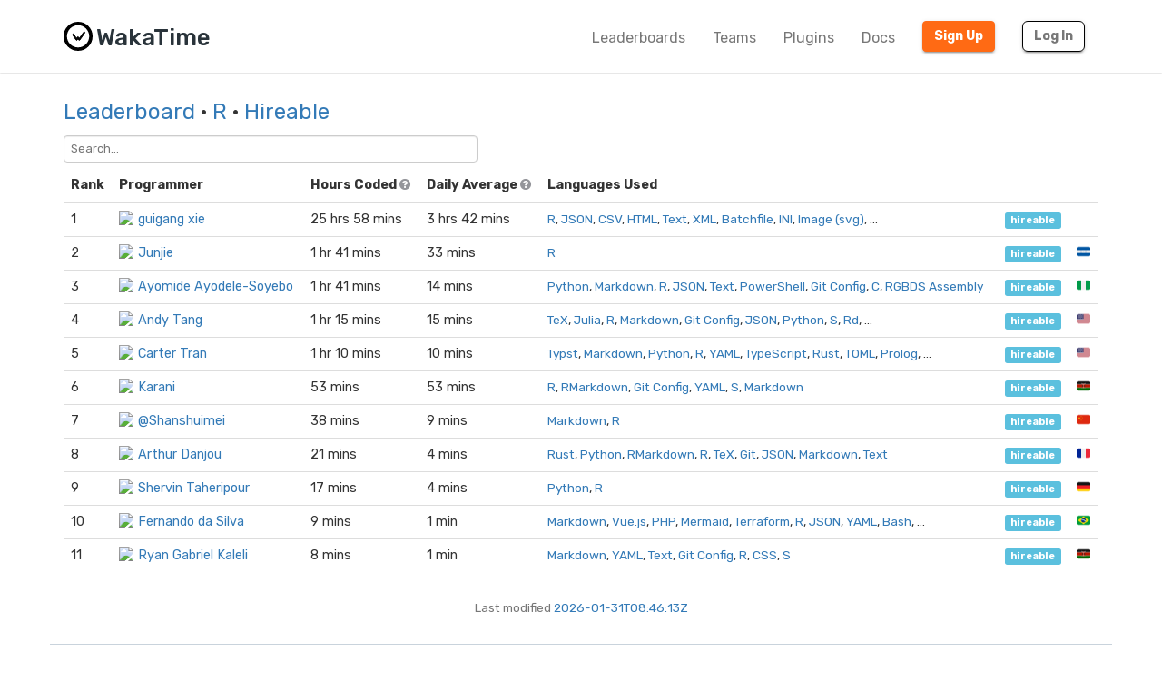

--- FILE ---
content_type: text/html; charset=utf-8
request_url: https://wakatime.com/leaders/language/r?hireable=true
body_size: 6660
content:
<!DOCTYPE html>
<html lang="en" data-placeholder-focus="false">
  <!--
                 ,▄▄▓██████▓▄▄,
             ▄▓███████████████████▄
          ▄████████▀▀▀╙╙╙╙▀▀▀████████▄
        ▄██████▀└              └▀██████▄
       ██████└                    └▀█████
      █████▀                        ╙█████µ
     █████¬                    ▄█▓    █████
    ╟████⌐      ╓▄           ╓███▀     ████▌
    █████       ███▌        ▓███─      █████
    █████        ▀███,,▓▓ ╓███▀        ╟████
    █████         └██████████`         █████
    ╙████▌          ▀██▀███▀          ▐████▌
     ╟████▄                          ╓█████
      ▀█████                        ▓█████
       ╙██████,                  ,▄█████▀
         ▀██████▓▄            ▄▓██████▀
           ╙████████████████████████▀
              ╙▀████████████████▀╙
                    └╙╙╙╙╙╙└─
-->
  <head>
    <meta charset="UTF-8" />
    <meta name="google" value="notranslate" />
    <meta http-equiv="Content-Language" content="en_US" />
    <title>Hireable R Leaderboards - WakaTime - Programming and time tracking leaderboards</title>
    <meta name="viewport" content="width=device-width, initial-scale=1.0">
    <meta name="description" content="Open source IDE plugins for programmers.">
    <meta name="author" content="WakaTime">
    <meta name="hostname" content="wakatime.com">
    <link rel="author" href="/humans.txt" />
    <link rel="manifest" href="/site.webmanifest">
    <link rel="apple-touch-icon" sizes="180x180" href="/apple-touch-icon.png">
    <link rel="icon" type="image/png" sizes="32x32" href="/favicon-32x32.png">
    <link rel="icon" type="image/png" sizes="16x16" href="/favicon-16x16.png">
    <link rel="icon" type="image/png" sizes="192x192" href="/android-chrome-192x192.png">
    <link rel="icon" type="image/png" sizes="512x512" href="/android-chrome-512x512.png">
    <link rel="mask-icon" href="/safari-pinned-tab.svg" color="#527da4">
    <meta name="msapplication-TileColor" content="#2d89ef">
    <meta name="msapplication-TileImage" content="/mstile-150x150.png">
    <meta name="msapplication-config" content="/browserconfig.xml">
    <link rel="shortcut icon" type="image/x-icon" href="/favicon.ico">
    <meta name="theme-color" content="#ffffff">
    <meta name="referrer" content="strict-origin-when-cross-origin">
    <meta name="twitter:site" content="@WakaTime" />
    <meta name="twitter:domain" content="wakatime.com" />
    <meta property="og:site_name" content="WakaTime" />
    <meta property="og:locale" content="en_US" />
    <meta property="og:type" content="website" />
    <meta property="og:title" content="WakaTime Developer Leaderboards - Hireable" />
    <meta property="og:description" content="Top programmers using WakaTime IDE plugins." />
    <link rel="preconnect" href="https://fonts.googleapis.com" />
    <link rel="preconnect" href="https://fonts.gstatic.com" crossorigin />
    <link href="https://fonts.googleapis.com/css2?family=Rubik:ital,wght@0,300;0,400;0,500;0,600;0,700;0,800;1,400&display=swap" rel="stylesheet"/ >
    <meta property="og:image" content="https://wakatime.com/static/img/fitbit-for-your-programming.png" />
    <link type="text/css" rel="stylesheet" href="/static/sdist/f86951d72d790f12487000921da5bad4.css">
    
  <link type="text/css" rel="stylesheet" href="/static/sdist/afc718ce4263f81f003279dc0d275c12.css">

    
  
    <link rel="canonical" href="https://wakatime.com/leaders/language/r?page=1&hireable=true" />
  

  </head>

    <body  class="color_scheme-Light">

    
  
    
    
  
    
  
  
    
  
  
    
  
  
    
  
  
  
    
  
  
    
  
  
    
  
  
    
      
    
  
  
    
  
  
    
  
  
    
  

  <div class="waka-navbar navbar navbar-default navbar-light navbar-static-top navbar-large  navbar-border" role="navigation">
    <div class="container">
      <div class="navbar-header">
        <button type="button" class="navbar-toggle" data-toggle="collapse" data-target="#navbar-content">
          <span class="sr-only">Toggle navigation</span>
          
            <span class="fa fa-bars"></span>
          
        </button>
        
          <a class="navbar-brand" href="/">
            
              <img alt="WakaTime Logo" src="/static/img/wakatime.svg" />
            
            <span>WakaTime</span>
          </a>
        
      </div>

      
        <div id="navbar-content" class="collapse navbar-collapse navbar-right">
          
            <ul class="nav navbar-nav navbar-left">
              <li><a href="/leaders" class="navbar-link">Leaderboards</a></li>
              <li><a href="/teams" class="navbar-link">Teams</a></li>
              <li><a href="/plugins" class="navbar-link">Plugins</a></li>
              <li><a href="/developers" class="navbar-link">Docs</a></li>
            </ul>
          
          <ul class="nav navbar-nav">
            <li><a href="/signup" id="navbar-signup-btn" class="btn btn-orange btn-raised navbar-btn navbar-signup-btn">Sign Up</a></li>
            <li><a href="/login" class="btn btn-transparent btn-raised navbar-btn m-right-xs-30 m-right-sm-0">Log In</a></li>
          </ul>
          
        </div>
      


    </div>
  </div>


  


    <noscript>
  <div class="container">
    <div class="row" style="margin-top:80px;">
      <div class="alert alert-info">
        <p><strong>Oh Snap!</strong> WakaTime needs JavaScript for all the pretty graphs and charts.</p>
        <p>Please enable JavaScript in your browser to view the site.</p>
      </div>
    </div>
  </div>
</noscript>

    
  
  <div class="container">

    

    <div class="m-top-xs-30 m-bottom-xs-30">
      
      <div class="row">
        <div class="col-xs-12 col-sm-11 center-xs left-sm m-bottom-xs-20 m-bottom-sm-10">
          <h3 class="m-top-xs-0 m-bottom-xs-0">
            <a href="/leaders">Leaderboard</a>
            
            · <a href="/leaders/language/r">R</a>
            
            
            
            · <a href="?hireable=true">Hireable</a>
            
          </h3>
        </div>
        
      </div>
      
        <div class="row">
          <div class="col-xs-12">
            <span class="search">
  <select name="search" data-placeholder="Search...">
    <option></option>
    <option value="1-1">guigang xie</option><option value="1-2">Junjie</option><option value="1-3">Ayomide Ayodele-Soyebo</option><option value="1-4">Andy Tang</option><option value="1-5">Carter Tran</option><option value="1-6">Karani</option><option value="1-7">@Shanshuimei</option><option value="1-8">Arthur Danjou</option><option value="1-9">Shervin Taheripour</option><option value="1-10">Fernando da Silva</option><option value="1-11">Ryan Gabriel Kaleli</option>
  </select>
</span>
          </div>
        </div>
      
      <div class="row">
        <div class="col-xs-12">

          
            
  <div class="row">
    <div class="col-xs-12">
      <table class="table leaders">
        <thead>
          <tr>
            <th style="width:1%;white-space:nowrap;"><span class="hide-xs show-sm">Rank</span><span class="hide-sm">#</span></th>
            <th>Programmer</th>
            <th>
              <span class="hide-xs show-sm">
                Hours Coded
                <i class="fa fa-question-circle" data-toggle="popover" data-placement="top" data-content="Total hours coded over the last 7 days from Yesterday, using default 15 minute timeout, only showing coding activity from known languages."></i>
              </span>
              <span class="hide-sm">Hours</span>
            </th>
            <th>
              <span class="hide-xs show-sm">
                Daily Average
                <i class="fa fa-question-circle" data-toggle="popover" data-placement="top" data-content="Average hours coded per day, excluding days with zero coding activity."></i>
              </span>
              <span class="hide-sm">Average</span>
            </th>
            <th>Languages Used</th>
            <th style="width:1%;white-space:nowrap;"></th>
            <th style="width:1%;white-space:nowrap;"></th>
          </tr>
        </thead>
        <tbody>
          
            
            
              
                
                
                  <tr class="rank-1">
                    <td><a name="1"></a>1</td>
                    <td>
                      <a class="leader-coder" href="/@xieguigang?rank=1&page=1&language=R&hireable=true"><img src="https://wakatime.com/photo/a6d0f52b-07e2-4478-a395-3b808de9a2a5?s=16" class="img-circle m-right-xs-5" />guigang xie</a>
                    </td>
                    <td class="tcol">25 hrs 58 mins</td>
                    <td class="avgcol">3 hrs 42 mins</td>
                    <td class="langcol"><span><a href="https://wakatime.com/leaders/language/r?hireable=true">R</a>, <a href="https://wakatime.com/leaders/language/json?hireable=true">JSON</a>, <a href="https://wakatime.com/leaders/language/csv?hireable=true">CSV</a>, <a href="https://wakatime.com/leaders/language/html?hireable=true">HTML</a>, <a href="https://wakatime.com/leaders/language/text?hireable=true">Text</a>, <a href="https://wakatime.com/leaders/language/xml?hireable=true">XML</a>, <a href="https://wakatime.com/leaders/language/batchfile?hireable=true">Batchfile</a>, <a href="https://wakatime.com/leaders/language/ini?hireable=true">INI</a>, <a href="https://wakatime.com/leaders/language/image%20%28svg%29?hireable=true">Image (svg)</a>, …</span></td>
                    <td><a class="label label-info" href="?hireable=true" title="Available for employment or contracting">hireable</a></td>
                    <td class="ccol"></td>
                  </tr>
                
              
            
              
                
                
                  <tr class="rank-2">
                    <td><a name="2"></a>2</td>
                    <td>
                      <a class="leader-coder" href="/@JunjieLei?rank=2&page=1&language=R&hireable=true"><img src="https://wakatime.com/photo/03e8425c-130b-4103-9835-c8837d3f4226?s=16" class="img-circle m-right-xs-5" />Junjie</a>
                    </td>
                    <td class="tcol">1 hr 41 mins</td>
                    <td class="avgcol">33 mins</td>
                    <td class="langcol"><span><a href="https://wakatime.com/leaders/language/r?hireable=true">R</a> </span></td>
                    <td><a class="label label-info" href="?hireable=true" title="Available for employment or contracting">hireable</a></td>
                    <td class="ccol"><a href="?country_code=HN&hireable=true" title="San Pedro Sula, Cortés Department, Honduras" class="tip">🇭🇳</a></td>
                  </tr>
                
              
            
              
                
                
                  <tr class="rank-3">
                    <td><a name="3"></a>3</td>
                    <td>
                      <a class="leader-coder" href="/@AyomideAS?rank=3&page=1&language=R&hireable=true"><img src="https://wakatime.com/photo/7ac57ddc-8d79-4103-86de-3a6ccc08ba59?s=16" class="img-circle m-right-xs-5" />Ayomide Ayodele-Soyebo</a>
                    </td>
                    <td class="tcol">1 hr 41 mins</td>
                    <td class="avgcol">14 mins</td>
                    <td class="langcol"><span><a href="https://wakatime.com/leaders/language/python?hireable=true">Python</a>, <a href="https://wakatime.com/leaders/language/markdown?hireable=true">Markdown</a>, <a href="https://wakatime.com/leaders/language/r?hireable=true">R</a>, <a href="https://wakatime.com/leaders/language/json?hireable=true">JSON</a>, <a href="https://wakatime.com/leaders/language/text?hireable=true">Text</a>, <a href="https://wakatime.com/leaders/language/powershell?hireable=true">PowerShell</a>, <a href="https://wakatime.com/leaders/language/git%20config?hireable=true">Git Config</a>, <a href="https://wakatime.com/leaders/language/c?hireable=true">C</a>, <a href="https://wakatime.com/leaders/language/rgbds%20assembly?hireable=true">RGBDS Assembly</a> </span></td>
                    <td><a class="label label-info" href="?hireable=true" title="Available for employment or contracting">hireable</a></td>
                    <td class="ccol"><a href="?country_code=NG&hireable=true" title="Lagos, Nigeria" class="tip">🇳🇬</a></td>
                  </tr>
                
              
            
              
                
                
                  <tr class="rank-4">
                    <td><a name="4"></a>4</td>
                    <td>
                      <a class="leader-coder" href="/@bossbadi?rank=4&page=1&language=R&hireable=true"><img src="https://wakatime.com/photo/3c642341-d992-43b5-b53c-a065f617e8a9?s=16" class="img-circle m-right-xs-5" />Andy Tang</a>
                    </td>
                    <td class="tcol">1 hr 15 mins</td>
                    <td class="avgcol">15 mins</td>
                    <td class="langcol"><span><a href="https://wakatime.com/leaders/language/tex?hireable=true">TeX</a>, <a href="https://wakatime.com/leaders/language/julia?hireable=true">Julia</a>, <a href="https://wakatime.com/leaders/language/r?hireable=true">R</a>, <a href="https://wakatime.com/leaders/language/markdown?hireable=true">Markdown</a>, <a href="https://wakatime.com/leaders/language/git%20config?hireable=true">Git Config</a>, <a href="https://wakatime.com/leaders/language/json?hireable=true">JSON</a>, <a href="https://wakatime.com/leaders/language/python?hireable=true">Python</a>, <a href="https://wakatime.com/leaders/language/s?hireable=true">S</a>, <a href="https://wakatime.com/leaders/language/rd?hireable=true">Rd</a>, …</span></td>
                    <td><a class="label label-info" href="?hireable=true" title="Available for employment or contracting">hireable</a></td>
                    <td class="ccol"><a href="?country_code=US&hireable=true" title="Harrisburg, Pennsylvania, United States" class="tip">🇺🇸</a></td>
                  </tr>
                
              
            
              
                
                
                  <tr class="rank-5">
                    <td><a name="5"></a>5</td>
                    <td>
                      <a class="leader-coder" href="/@cartert27?rank=5&page=1&language=R&hireable=true"><img src="https://wakatime.com/photo/5537cf30-3003-4e41-b0f5-5b06940df8ee?s=16" class="img-circle m-right-xs-5" />Carter Tran</a>
                    </td>
                    <td class="tcol">1 hr 10 mins</td>
                    <td class="avgcol">10 mins</td>
                    <td class="langcol"><span><a href="https://wakatime.com/leaders/language/typst?hireable=true">Typst</a>, <a href="https://wakatime.com/leaders/language/markdown?hireable=true">Markdown</a>, <a href="https://wakatime.com/leaders/language/python?hireable=true">Python</a>, <a href="https://wakatime.com/leaders/language/r?hireable=true">R</a>, <a href="https://wakatime.com/leaders/language/yaml?hireable=true">YAML</a>, <a href="https://wakatime.com/leaders/language/typescript?hireable=true">TypeScript</a>, <a href="https://wakatime.com/leaders/language/rust?hireable=true">Rust</a>, <a href="https://wakatime.com/leaders/language/toml?hireable=true">TOML</a>, <a href="https://wakatime.com/leaders/language/prolog?hireable=true">Prolog</a>, …</span></td>
                    <td><a class="label label-info" href="?hireable=true" title="Available for employment or contracting">hireable</a></td>
                    <td class="ccol"><a href="?country_code=US&hireable=true" title="San Diego, California, United States" class="tip">🇺🇸</a></td>
                  </tr>
                
              
            
              
                
                
                  <tr class="rank-6">
                    <td><a name="6"></a>6</td>
                    <td>
                      <a class="leader-coder" href="/@karaniwachira?rank=6&page=1&language=R&hireable=true"><img src="https://wakatime.com/photo/b37d6c6e-20a9-46e2-b716-846cfa1abd0f?s=16" class="img-circle m-right-xs-5" />Karani</a>
                    </td>
                    <td class="tcol">53 mins</td>
                    <td class="avgcol">53 mins</td>
                    <td class="langcol"><span><a href="https://wakatime.com/leaders/language/r?hireable=true">R</a>, <a href="https://wakatime.com/leaders/language/rmarkdown?hireable=true">RMarkdown</a>, <a href="https://wakatime.com/leaders/language/git%20config?hireable=true">Git Config</a>, <a href="https://wakatime.com/leaders/language/yaml?hireable=true">YAML</a>, <a href="https://wakatime.com/leaders/language/s?hireable=true">S</a>, <a href="https://wakatime.com/leaders/language/markdown?hireable=true">Markdown</a> </span></td>
                    <td><a class="label label-info" href="?hireable=true" title="Available for employment or contracting">hireable</a></td>
                    <td class="ccol"><a href="?country_code=KE&hireable=true" title="Nairobi, Kenya" class="tip">🇰🇪</a></td>
                  </tr>
                
              
            
              
                
                
                  <tr class="rank-7">
                    <td><a name="7"></a>7</td>
                    <td>
                      <a class="leader-coder" href="/@Shanshuimei?rank=7&page=1&language=R&hireable=true"><img src="https://wakatime.com/photo/f3509198-c6c7-4c53-b12c-e699ac01266f?s=16" class="img-circle m-right-xs-5" />@Shanshuimei</a>
                    </td>
                    <td class="tcol">38 mins</td>
                    <td class="avgcol">9 mins</td>
                    <td class="langcol"><span><a href="https://wakatime.com/leaders/language/markdown?hireable=true">Markdown</a>, <a href="https://wakatime.com/leaders/language/r?hireable=true">R</a> </span></td>
                    <td><a class="label label-info" href="?hireable=true" title="Available for employment or contracting">hireable</a></td>
                    <td class="ccol"><a href="?country_code=CN&hireable=true" title="Changsha, Hunan, China" class="tip">🇨🇳</a></td>
                  </tr>
                
              
            
              
                
                
                  <tr class="rank-8">
                    <td><a name="8"></a>8</td>
                    <td>
                      <a class="leader-coder" href="/@arthurdanjou?rank=8&page=1&language=R&hireable=true"><img src="https://wakatime.com/photo/beec95b9-d04a-400f-8db1-9139f1b8bea7?s=16" class="img-circle m-right-xs-5" />Arthur Danjou</a>
                    </td>
                    <td class="tcol">21 mins</td>
                    <td class="avgcol">4 mins</td>
                    <td class="langcol"><span><a href="https://wakatime.com/leaders/language/rust?hireable=true">Rust</a>, <a href="https://wakatime.com/leaders/language/python?hireable=true">Python</a>, <a href="https://wakatime.com/leaders/language/rmarkdown?hireable=true">RMarkdown</a>, <a href="https://wakatime.com/leaders/language/r?hireable=true">R</a>, <a href="https://wakatime.com/leaders/language/tex?hireable=true">TeX</a>, <a href="https://wakatime.com/leaders/language/git?hireable=true">Git</a>, <a href="https://wakatime.com/leaders/language/json?hireable=true">JSON</a>, <a href="https://wakatime.com/leaders/language/markdown?hireable=true">Markdown</a>, <a href="https://wakatime.com/leaders/language/text?hireable=true">Text</a> </span></td>
                    <td><a class="label label-info" href="?hireable=true" title="Available for employment or contracting">hireable</a></td>
                    <td class="ccol"><a href="?country_code=FR&hireable=true" title="Paris, Île-de-France, France" class="tip">🇫🇷</a></td>
                  </tr>
                
              
            
              
                
                
                  <tr class="rank-9">
                    <td><a name="9"></a>9</td>
                    <td>
                      <a class="leader-coder" href="/@shevo18?rank=9&page=1&language=R&hireable=true"><img src="https://wakatime.com/photo/11c0b81e-154f-4f4e-b2f8-6bdddd242af7?s=16" class="img-circle m-right-xs-5" />Shervin Taheripour</a>
                    </td>
                    <td class="tcol">17 mins</td>
                    <td class="avgcol">4 mins</td>
                    <td class="langcol"><span><a href="https://wakatime.com/leaders/language/python?hireable=true">Python</a>, <a href="https://wakatime.com/leaders/language/r?hireable=true">R</a> </span></td>
                    <td><a class="label label-info" href="?hireable=true" title="Available for employment or contracting">hireable</a></td>
                    <td class="ccol"><a href="?country_code=DE&hireable=true" title="Hamburg, Germany" class="tip">🇩🇪</a></td>
                  </tr>
                
              
            
              
                
                
                  <tr class="rank-10">
                    <td><a name="10"></a>10</td>
                    <td>
                      <a class="leader-coder" href="/@naaando?rank=10&page=1&language=R&hireable=true"><img src="https://wakatime.com/photo/018b76dd-e788-43a2-9296-5f5c2af9f3ee?s=16" class="img-circle m-right-xs-5" />Fernando da Silva</a>
                    </td>
                    <td class="tcol">9 mins</td>
                    <td class="avgcol">1 min</td>
                    <td class="langcol"><span><a href="https://wakatime.com/leaders/language/markdown?hireable=true">Markdown</a>, <a href="https://wakatime.com/leaders/language/vue.js?hireable=true">Vue.js</a>, <a href="https://wakatime.com/leaders/language/php?hireable=true">PHP</a>, <a href="https://wakatime.com/leaders/language/mermaid?hireable=true">Mermaid</a>, <a href="https://wakatime.com/leaders/language/terraform?hireable=true">Terraform</a>, <a href="https://wakatime.com/leaders/language/r?hireable=true">R</a>, <a href="https://wakatime.com/leaders/language/json?hireable=true">JSON</a>, <a href="https://wakatime.com/leaders/language/yaml?hireable=true">YAML</a>, <a href="https://wakatime.com/leaders/language/bash?hireable=true">Bash</a>, …</span></td>
                    <td><a class="label label-info" href="?hireable=true" title="Available for employment or contracting">hireable</a></td>
                    <td class="ccol"><a href="?country_code=BR&hireable=true" title="Rio de Janeiro, Brazil" class="tip">🇧🇷</a></td>
                  </tr>
                
              
            
              
                
                
                  <tr class="rank-11">
                    <td><a name="11"></a>11</td>
                    <td>
                      <a class="leader-coder" href="/@RyanGabrielKaleli?rank=11&page=1&language=R&hireable=true"><img src="https://wakatime.com/photo/083bdaf6-4e97-4ec3-b16a-6f693c347b57?s=16" class="img-circle m-right-xs-5" />Ryan Gabriel Kaleli</a>
                    </td>
                    <td class="tcol">8 mins</td>
                    <td class="avgcol">1 min</td>
                    <td class="langcol"><span><a href="https://wakatime.com/leaders/language/markdown?hireable=true">Markdown</a>, <a href="https://wakatime.com/leaders/language/yaml?hireable=true">YAML</a>, <a href="https://wakatime.com/leaders/language/text?hireable=true">Text</a>, <a href="https://wakatime.com/leaders/language/git%20config?hireable=true">Git Config</a>, <a href="https://wakatime.com/leaders/language/r?hireable=true">R</a>, <a href="https://wakatime.com/leaders/language/css?hireable=true">CSS</a>, <a href="https://wakatime.com/leaders/language/s?hireable=true">S</a> </span></td>
                    <td><a class="label label-info" href="?hireable=true" title="Available for employment or contracting">hireable</a></td>
                    <td class="ccol"><a href="?country_code=KE&hireable=true" title="Nairobi, Kenya" class="tip">🇰🇪</a></td>
                  </tr>
                
              
            
          
          
        </tbody>
      </table>
    </div>
  </div>

  

          

          
            <div class="row m-top-xs-10">
              <div class="col-xs-12 center-xs small text-muted">
                Last modified <a href="https://time.fyi/timezones?d=UTC=y=UTC-primary,America/Los_Angeles=x=San Francisco,America/New_York=x=New York City,Europe/London,Europe/Berlin=x=Berlin,Asia/Tokyo=x=Tokyo,Asia/Shanghai=x=Shanghai,Europe/Kyiv=y=Ukraine,America/Sao_Paulo,America/Santo_Domingo=x=Santo Domingo&t=2026-01-31T08:46:13Z" target="_blank" rel="nofollow noopener">2026-01-31T08:46:13Z</a>
              </div>
            </div>
          

        </div>
      </div>
    </div>

  </div>

  
    
  <script id="subscribe-template" type="x-tmpl-mustache">
    <form class="form-horizontal m-top-xs-20">
      <div class="form-group small">
        <div for="" class="col-xs-12 m-bottom-xs-20 center-xs">
          The front page of this leaderboard every Monday, no other emails.<br><br>We promise!
        </div>
      </div>
      <div class="form-group">
        <label for="inputEmail" class="col-sm-2 control-label">Email</label>
        <div class="col-sm-10">
          <input type="email" class="form-control" id="inputEmail">
        </div>
      </div>
      <div class="form-group">
        <div class="col-sm-offset-2 col-sm-10">
          <button type="submit" class="btn btn-sm btn-default btn-raised">Subscribe <i class="fa fa-long-arrow-right"></i></button>
        </div>
      </div>
    </form>
  </script>

  


  
    
      
        
      
      
        
      
      
  
    
  
  
  
  
    
  
  
    
      
    
  

  <footer id="footer" class="   ">
    <div class="container">
      
        <div class="row">
          <div class="col-sm-12 col-md-5 center-xs left-md">
            <ul>
              <li class="credit">&copy; 2026 WakaTime</li>
              <li><a href="/terms">Terms</a></li>
              <li><a href="/privacy">Privacy</a></li>
              <li><a href="/about">About</a></li>
              <li><a href="/blog">Blog</a></li>
              <li><a href="https://wakatime.io">Tutorials</a></li>
            </ul>
          </div>
          <div class="col-sm-12 col-md-2 center-xs">
            <ul>
              <li><a href="https://github.com/wakatime" rel="noopener noreferrer"><i class="fa fa-github-square"></i></a></li>
              <li><a href="https://www.reddit.com/r/WakaTime/" rel="noopener noreferrer"><i class="fa fa-reddit-square"></i></a></li>
              <li><a href="https://x.com/intent/user?screen_name=WakaTime" rel="noopener noreferrer"><svg class="x-icon" style="top:2px;left:0;" role="img" viewBox="0 0 24 24" xmlns="http://www.w3.org/2000/svg"><title>X</title><path d="M18.901 1.153h3.68l-8.04 9.19L24 22.846h-7.406l-5.8-7.584-6.638 7.584H.474l8.6-9.83L0 1.154h7.594l5.243 6.932ZM17.61 20.644h2.039L6.486 3.24H4.298Z"/></svg></a></li>
              <li><a href="https://wonderful.dev/c/WakaTime" rel="noopener noreferrer"><svg class="wonderfuldev-icon" style=""
 role="img"
 viewBox="0 0 410 199"
 xmlns="http://www.w3.org/2000/svg">
<g>
<path d="M276.673 20.96C276.673 58.83 265.583 100.11 247.003 131.38C237.573 147.25 226.483 160.44 213.963 170.81C198.153 162.65 186.183 151.77 179.153 144.38C191.373 136.56 202.013 125.06 210.983 109.97C228.523 80.45 234.773 44.63 234.773 20.96C234.773 9.38 244.153 0 255.723 0C267.293 0 276.673 9.38 276.673 20.96Z" />
<path d="M213.963 170.81C193.003 188.19 167.993 197.7 139.933 198.72C138.873 198.76 137.803 198.78 136.733 198.78C106.703 198.78 74.4734 183.57 49.8934 157.65C28.5134 135.12 2.52341 93.55 0.0134129 23.49C-0.396587 11.92 8.64341 1.21001 20.2034 0.800011C20.4534 0.790011 20.7134 0.790009 20.9634 0.790009C32.1934 0.790009 41.4834 10.68 41.8934 21.99C43.9234 78.96 63.8934 111.53 80.2934 128.82C100.663 150.31 123.663 157.41 138.403 156.85C153.473 156.3 167.083 152.13 179.153 144.38C186.183 151.77 198.153 162.65 213.963 170.81Z" />
<path d="M270.043 198.78C240.013 198.78 207.783 183.57 183.203 157.65C161.833 135.11 135.833 93.55 133.333 23.49C132.923 11.93 141.953 2.22 153.523 1.8C153.773 1.79 154.033 1.79 154.283 1.79C165.503 1.79 174.803 10.68 175.203 21.99C177.243 78.96 197.213 111.53 213.603 128.82C233.983 150.31 256.973 157.41 271.713 156.85C302.043 155.74 326.463 139.97 344.293 109.97C361.833 80.45 368.083 44.63 368.083 20.95C368.083 9.38 377.463 0 389.033 0C400.603 0 409.983 9.38 409.983 20.95C409.983 58.83 398.893 100.11 380.313 131.37C355.103 173.79 318.083 197.08 273.243 198.72C272.183 198.76 271.113 198.78 270.043 198.78Z" />
</g>
</svg></a></li>
            </ul>
          </div>
          <div class="col-sm-12 col-md-5 center-xs right-md">
            <ul>
              <li><a href="/plugins">Supported IDEs</a></li>
              <li><a href="/leaders">Leaderboards</a></li>
              <li><a href="https://status.wakatime.com">Status</a></li>
              <li><a href="/help">Help</a></li>
            </ul>
          </div>
        </div>
      
    </div>
  </footer>

    
  


    
      
    

    
      <span class="bootstrapped-data" style="display:none;">{&#34;show_subscribe&#34;: true}</span>
    

    

    <script type="text/javascript" src="/static/sdist/a0fbedd0697af6f923f90d12ab1b0748.js"></script>

    
      
  

      
  

      
  

      
  

      
  

    

    
    
  <script type="text/javascript" src="/static/sdist/eb651c90eeb8a7d70764c1d5a35c7060.js"></script>


    
      
  

    

    
      
    

    
    

  </body>
</html>